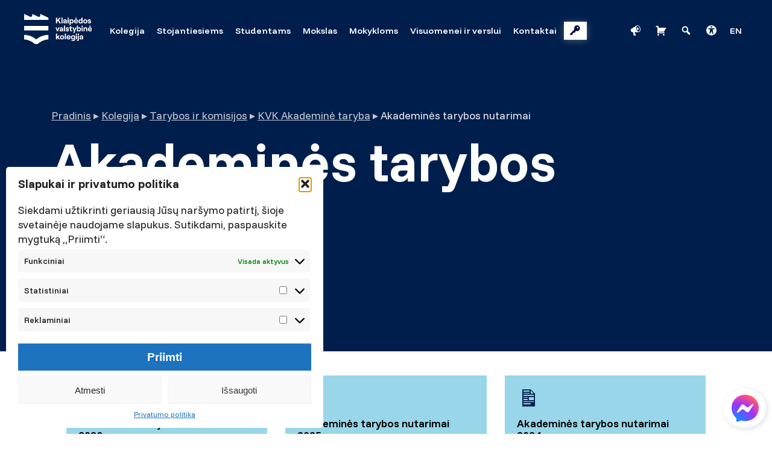

--- FILE ---
content_type: text/html; charset=UTF-8
request_url: https://www.kvk.lt/kolegija/komisijos-ir-tarybos/akademine-taryba/akademines-tarybos-nutarimai/
body_size: 20404
content:

<!doctype html>
<html lang="lt-LT">
<head>
	<meta charset="UTF-8">
	<meta name="viewport" content="width=device-width, initial-scale=1">
  <link rel="icon" type="image/svg+xml" href="https://www.kvk.lt/wp-content/uploads/2025/01/kvk-simbolis-full-color-rgb-900px-w-72ppi.png">
  <link rel="mask-icon" href="https://www.kvk.lt/wp-content/uploads/2025/01/kvk-simbolis-full-color-rgb-900px-w-72ppi.png" color="#08599D">
  <!--[if IE]><meta http-equiv='X-UA-Compatible' content='IE=edge,chrome=1'><![endif]-->
  <link rel="stylesheet" media="print" href="https://www.kvk.lt/wp-content/themes/kvk/css/print.css" />

  <link rel="preconnect" href="https://fonts.gstatic.com">
  <link href="https://fonts.googleapis.com/css2?family=Funnel+Display:wght@300..800&family=Funnel+Sans:ital,wght@0,300..800;1,300..800&display=swap" rel="stylesheet">

  <meta name='robots' content='index, follow, max-image-preview:large, max-snippet:-1, max-video-preview:-1' />
<link rel="alternate" hreflang="lt" href="https://www.kvk.lt/kolegija/komisijos-ir-tarybos/akademine-taryba/akademines-tarybos-nutarimai/" />
<link rel="alternate" hreflang="x-default" href="https://www.kvk.lt/kolegija/komisijos-ir-tarybos/akademine-taryba/akademines-tarybos-nutarimai/" />
<script>window._wca = window._wca || [];</script>

	<!-- This site is optimized with the Yoast SEO plugin v26.7 - https://yoast.com/wordpress/plugins/seo/ -->
	<title>Akademinės tarybos nutarimai - Klaipėdos valstybinė kolegija</title>
	<link rel="canonical" href="https://www.kvk.lt/kolegija/komisijos-ir-tarybos/akademine-taryba/akademines-tarybos-nutarimai/" />
	<meta property="og:locale" content="lt_LT" />
	<meta property="og:type" content="article" />
	<meta property="og:title" content="Akademinės tarybos nutarimai - Klaipėdos valstybinė kolegija" />
	<meta property="og:url" content="https://www.kvk.lt/kolegija/komisijos-ir-tarybos/akademine-taryba/akademines-tarybos-nutarimai/" />
	<meta property="og:site_name" content="Klaipėdos valstybinė kolegija" />
	<meta property="article:modified_time" content="2026-01-15T08:10:44+00:00" />
	<meta property="og:image" content="https://www.kvk.lt/wp-content/uploads/2020/12/home_profession.jpg" />
	<meta property="og:image:width" content="1920" />
	<meta property="og:image:height" content="992" />
	<meta property="og:image:type" content="image/jpeg" />
	<meta name="twitter:card" content="summary_large_image" />
	<script type="application/ld+json" class="yoast-schema-graph">{"@context":"https://schema.org","@graph":[{"@type":"WebPage","@id":"https://www.kvk.lt/kolegija/komisijos-ir-tarybos/akademine-taryba/akademines-tarybos-nutarimai/","url":"https://www.kvk.lt/kolegija/komisijos-ir-tarybos/akademine-taryba/akademines-tarybos-nutarimai/","name":"Akademinės tarybos nutarimai - Klaipėdos valstybinė kolegija","isPartOf":{"@id":"https://www.kvk.lt/#website"},"datePublished":"2020-10-29T19:50:53+00:00","dateModified":"2026-01-15T08:10:44+00:00","breadcrumb":{"@id":"https://www.kvk.lt/kolegija/komisijos-ir-tarybos/akademine-taryba/akademines-tarybos-nutarimai/#breadcrumb"},"inLanguage":"lt-LT","potentialAction":[{"@type":"ReadAction","target":["https://www.kvk.lt/kolegija/komisijos-ir-tarybos/akademine-taryba/akademines-tarybos-nutarimai/"]}]},{"@type":"BreadcrumbList","@id":"https://www.kvk.lt/kolegija/komisijos-ir-tarybos/akademine-taryba/akademines-tarybos-nutarimai/#breadcrumb","itemListElement":[{"@type":"ListItem","position":1,"name":"Home","item":"https://www.kvk.lt/"},{"@type":"ListItem","position":2,"name":"Kolegija","item":"https://www.kvk.lt/kolegija/"},{"@type":"ListItem","position":3,"name":"Tarybos ir komisijos","item":"https://www.kvk.lt/kolegija/komisijos-ir-tarybos/"},{"@type":"ListItem","position":4,"name":"KVK Akademinė taryba","item":"https://www.kvk.lt/kolegija/komisijos-ir-tarybos/akademine-taryba/"},{"@type":"ListItem","position":5,"name":"Akademinės tarybos nutarimai"}]},{"@type":"WebSite","@id":"https://www.kvk.lt/#website","url":"https://www.kvk.lt/","name":"Klaipėdos valstybinė kolegija","description":"","publisher":{"@id":"https://www.kvk.lt/#organization"},"potentialAction":[{"@type":"SearchAction","target":{"@type":"EntryPoint","urlTemplate":"https://www.kvk.lt/?s={search_term_string}"},"query-input":{"@type":"PropertyValueSpecification","valueRequired":true,"valueName":"search_term_string"}}],"inLanguage":"lt-LT"},{"@type":"Organization","@id":"https://www.kvk.lt/#organization","name":"Klaipėdos valstybinė kolegija","url":"https://www.kvk.lt/","logo":{"@type":"ImageObject","inLanguage":"lt-LT","@id":"https://www.kvk.lt/#/schema/logo/image/","url":"https://www.kvk.lt/wp-content/uploads/2020/08/kvk-baltas-be-teksto.svg","contentUrl":"https://www.kvk.lt/wp-content/uploads/2020/08/kvk-baltas-be-teksto.svg","caption":"Klaipėdos valstybinė kolegija"},"image":{"@id":"https://www.kvk.lt/#/schema/logo/image/"}}]}</script>
	<!-- / Yoast SEO plugin. -->


<link rel='dns-prefetch' href='//stats.wp.com' />
<link rel='dns-prefetch' href='//cdn.jsdelivr.net' />
<link rel="alternate" title="oEmbed (JSON)" type="application/json+oembed" href="https://www.kvk.lt/wp-json/oembed/1.0/embed?url=https%3A%2F%2Fwww.kvk.lt%2Fkolegija%2Fkomisijos-ir-tarybos%2Fakademine-taryba%2Fakademines-tarybos-nutarimai%2F" />
<link rel="alternate" title="oEmbed (XML)" type="text/xml+oembed" href="https://www.kvk.lt/wp-json/oembed/1.0/embed?url=https%3A%2F%2Fwww.kvk.lt%2Fkolegija%2Fkomisijos-ir-tarybos%2Fakademine-taryba%2Fakademines-tarybos-nutarimai%2F&#038;format=xml" />
<style id='wp-img-auto-sizes-contain-inline-css' type='text/css'>
img:is([sizes=auto i],[sizes^="auto," i]){contain-intrinsic-size:3000px 1500px}
/*# sourceURL=wp-img-auto-sizes-contain-inline-css */
</style>

<style id='wp-emoji-styles-inline-css' type='text/css'>

	img.wp-smiley, img.emoji {
		display: inline !important;
		border: none !important;
		box-shadow: none !important;
		height: 1em !important;
		width: 1em !important;
		margin: 0 0.07em !important;
		vertical-align: -0.1em !important;
		background: none !important;
		padding: 0 !important;
	}
/*# sourceURL=wp-emoji-styles-inline-css */
</style>
<style id='classic-theme-styles-inline-css' type='text/css'>
/*! This file is auto-generated */
.wp-block-button__link{color:#fff;background-color:#32373c;border-radius:9999px;box-shadow:none;text-decoration:none;padding:calc(.667em + 2px) calc(1.333em + 2px);font-size:1.125em}.wp-block-file__button{background:#32373c;color:#fff;text-decoration:none}
/*# sourceURL=/wp-includes/css/classic-themes.min.css */
</style>
<link rel='stylesheet' id='woo-shipping-dpd-baltic-css' href='https://www.kvk.lt/wp-content/plugins/woo-shipping-dpd-baltic/public/css/dpd-public.css?ver=1.2.89' type='text/css' media='all' />
<link rel='stylesheet' id='select2css-css' href='//cdn.jsdelivr.net/npm/select2@4.1.0-rc.0/dist/css/select2.min.css?ver=1.0' type='text/css' media='all' />
<link rel='stylesheet' id='swedbankv3-css' href='https://www.kvk.lt/wp-content/plugins/woocommerce-gateway-swedbank-v3/css/swedbank_plugin.css?ver=6.9' type='text/css' media='all' />
<link rel='stylesheet' id='woocommerce-layout-css' href='https://www.kvk.lt/wp-content/plugins/woocommerce/assets/css/woocommerce-layout.css?ver=10.4.3' type='text/css' media='all' />
<style id='woocommerce-layout-inline-css' type='text/css'>

	.infinite-scroll .woocommerce-pagination {
		display: none;
	}
/*# sourceURL=woocommerce-layout-inline-css */
</style>
<link rel='stylesheet' id='woocommerce-smallscreen-css' href='https://www.kvk.lt/wp-content/plugins/woocommerce/assets/css/woocommerce-smallscreen.css?ver=10.4.3' type='text/css' media='only screen and (max-width: 768px)' />
<link rel='stylesheet' id='woocommerce-general-css' href='https://www.kvk.lt/wp-content/plugins/woocommerce/assets/css/woocommerce.css?ver=10.4.3' type='text/css' media='all' />
<style id='woocommerce-inline-inline-css' type='text/css'>
.woocommerce form .form-row .required { visibility: visible; }
/*# sourceURL=woocommerce-inline-inline-css */
</style>
<link rel='stylesheet' id='cmplz-general-css' href='https://www.kvk.lt/wp-content/plugins/complianz-gdpr-premium/assets/css/cookieblocker.min.css?ver=1754664291' type='text/css' media='all' />
<link rel='stylesheet' id='kvk-grid-css' href='https://www.kvk.lt/wp-content/themes/kvk/css/grid.min.css?ver=6.9' type='text/css' media='all' />
<link rel='stylesheet' id='kvk-style-css' href='https://www.kvk.lt/wp-content/themes/kvk/style.css?ver=2.0.3.20260119a' type='text/css' media='all' />
<link rel='stylesheet' id='dashicons-css' href='https://www.kvk.lt/wp-includes/css/dashicons.min.css?ver=6.9' type='text/css' media='all' />
<script type="text/javascript" src="https://www.kvk.lt/wp-content/themes/kvk/js/script.js?ver=2.0.3.20260119a" id="kvk-script-js"></script>
<script data-service="jetpack-statistics" data-category="statistics" type="text/plain" data-cmplz-src="https://stats.wp.com/s-202604.js" id="woocommerce-analytics-js" defer="defer" data-wp-strategy="defer"></script>
<link rel="https://api.w.org/" href="https://www.kvk.lt/wp-json/" /><link rel="alternate" title="JSON" type="application/json" href="https://www.kvk.lt/wp-json/wp/v2/pages/1165" /><link rel="EditURI" type="application/rsd+xml" title="RSD" href="https://www.kvk.lt/xmlrpc.php?rsd" />
<meta name="generator" content="WordPress 6.9" />
<meta name="generator" content="WooCommerce 10.4.3" />
<link rel='shortlink' href='https://www.kvk.lt/?p=1165' />
<meta name="generator" content="WPML ver:4.8.6 stt:1,32;" />
	<script>

					        // jQuery(document).on( 'change', '.wc_payment_methods input[name="payment_method"]', function() {
				// 	jQuery('body').trigger('update_checkout');
				// });
					</script>
				<style>img#wpstats{display:none}</style>
					<style>.cmplz-hidden {
					display: none !important;
				}</style>	<noscript><style>.woocommerce-product-gallery{ opacity: 1 !important; }</style></noscript>
	
      <!-- Google Tag Manager 2024-07-18 -->
    <!-- OLD ID 2022-05-31 // GTM-WTD7C4Z -->
    <script>(function(w,d,s,l,i){w[l]=w[l]||[];w[l].push({'gtm.start':
    new Date().getTime(),event:'gtm.js'});var f=d.getElementsByTagName(s)[0],
    j=d.createElement(s),dl=l!='dataLayer'?'&l='+l:'';j.async=true;j.src=
    'https://www.googletagmanager.com/gtm.js?id='+i+dl;f.parentNode.insertBefore(j,f);
    })(window,document,'script','dataLayer','GTM-KSZPCBNJ');</script>


    <!-- Meta Pixel Code 2024-06-10 -->
    <script>
      !function(f,b,e,v,n,t,s)
      {if(f.fbq)return;n=f.fbq=function(){n.callMethod?
      n.callMethod.apply(n,arguments):n.queue.push(arguments)};
      if(!f._fbq)f._fbq=n;n.push=n;n.loaded=!0;n.version='2.0';
      n.queue=[];t=b.createElement(e);t.async=!0;
      t.src=v;s=b.getElementsByTagName(e)[0];
      s.parentNode.insertBefore(t,s)}(window, document,'script',
      'https://connect.facebook.net/en_US/fbevents.js');
      fbq('init', '445175125115638');
      fbq('track', 'PageView');
    </script>
    <noscript><img height="1" width="1" style="display:none"
      src="https://www.facebook.com/tr?id=445175125115638&ev=PageView&noscript=1"
    /></noscript>
  <style id='global-styles-inline-css' type='text/css'>
:root{--wp--preset--aspect-ratio--square: 1;--wp--preset--aspect-ratio--4-3: 4/3;--wp--preset--aspect-ratio--3-4: 3/4;--wp--preset--aspect-ratio--3-2: 3/2;--wp--preset--aspect-ratio--2-3: 2/3;--wp--preset--aspect-ratio--16-9: 16/9;--wp--preset--aspect-ratio--9-16: 9/16;--wp--preset--color--black: #000000;--wp--preset--color--cyan-bluish-gray: #abb8c3;--wp--preset--color--white: #ffffff;--wp--preset--color--pale-pink: #f78da7;--wp--preset--color--vivid-red: #cf2e2e;--wp--preset--color--luminous-vivid-orange: #ff6900;--wp--preset--color--luminous-vivid-amber: #fcb900;--wp--preset--color--light-green-cyan: #7bdcb5;--wp--preset--color--vivid-green-cyan: #00d084;--wp--preset--color--pale-cyan-blue: #8ed1fc;--wp--preset--color--vivid-cyan-blue: #0693e3;--wp--preset--color--vivid-purple: #9b51e0;--wp--preset--gradient--vivid-cyan-blue-to-vivid-purple: linear-gradient(135deg,rgb(6,147,227) 0%,rgb(155,81,224) 100%);--wp--preset--gradient--light-green-cyan-to-vivid-green-cyan: linear-gradient(135deg,rgb(122,220,180) 0%,rgb(0,208,130) 100%);--wp--preset--gradient--luminous-vivid-amber-to-luminous-vivid-orange: linear-gradient(135deg,rgb(252,185,0) 0%,rgb(255,105,0) 100%);--wp--preset--gradient--luminous-vivid-orange-to-vivid-red: linear-gradient(135deg,rgb(255,105,0) 0%,rgb(207,46,46) 100%);--wp--preset--gradient--very-light-gray-to-cyan-bluish-gray: linear-gradient(135deg,rgb(238,238,238) 0%,rgb(169,184,195) 100%);--wp--preset--gradient--cool-to-warm-spectrum: linear-gradient(135deg,rgb(74,234,220) 0%,rgb(151,120,209) 20%,rgb(207,42,186) 40%,rgb(238,44,130) 60%,rgb(251,105,98) 80%,rgb(254,248,76) 100%);--wp--preset--gradient--blush-light-purple: linear-gradient(135deg,rgb(255,206,236) 0%,rgb(152,150,240) 100%);--wp--preset--gradient--blush-bordeaux: linear-gradient(135deg,rgb(254,205,165) 0%,rgb(254,45,45) 50%,rgb(107,0,62) 100%);--wp--preset--gradient--luminous-dusk: linear-gradient(135deg,rgb(255,203,112) 0%,rgb(199,81,192) 50%,rgb(65,88,208) 100%);--wp--preset--gradient--pale-ocean: linear-gradient(135deg,rgb(255,245,203) 0%,rgb(182,227,212) 50%,rgb(51,167,181) 100%);--wp--preset--gradient--electric-grass: linear-gradient(135deg,rgb(202,248,128) 0%,rgb(113,206,126) 100%);--wp--preset--gradient--midnight: linear-gradient(135deg,rgb(2,3,129) 0%,rgb(40,116,252) 100%);--wp--preset--font-size--small: 13px;--wp--preset--font-size--medium: 20px;--wp--preset--font-size--large: 36px;--wp--preset--font-size--x-large: 42px;--wp--preset--spacing--20: 0.44rem;--wp--preset--spacing--30: 0.67rem;--wp--preset--spacing--40: 1rem;--wp--preset--spacing--50: 1.5rem;--wp--preset--spacing--60: 2.25rem;--wp--preset--spacing--70: 3.38rem;--wp--preset--spacing--80: 5.06rem;--wp--preset--shadow--natural: 6px 6px 9px rgba(0, 0, 0, 0.2);--wp--preset--shadow--deep: 12px 12px 50px rgba(0, 0, 0, 0.4);--wp--preset--shadow--sharp: 6px 6px 0px rgba(0, 0, 0, 0.2);--wp--preset--shadow--outlined: 6px 6px 0px -3px rgb(255, 255, 255), 6px 6px rgb(0, 0, 0);--wp--preset--shadow--crisp: 6px 6px 0px rgb(0, 0, 0);}:where(.is-layout-flex){gap: 0.5em;}:where(.is-layout-grid){gap: 0.5em;}body .is-layout-flex{display: flex;}.is-layout-flex{flex-wrap: wrap;align-items: center;}.is-layout-flex > :is(*, div){margin: 0;}body .is-layout-grid{display: grid;}.is-layout-grid > :is(*, div){margin: 0;}:where(.wp-block-columns.is-layout-flex){gap: 2em;}:where(.wp-block-columns.is-layout-grid){gap: 2em;}:where(.wp-block-post-template.is-layout-flex){gap: 1.25em;}:where(.wp-block-post-template.is-layout-grid){gap: 1.25em;}.has-black-color{color: var(--wp--preset--color--black) !important;}.has-cyan-bluish-gray-color{color: var(--wp--preset--color--cyan-bluish-gray) !important;}.has-white-color{color: var(--wp--preset--color--white) !important;}.has-pale-pink-color{color: var(--wp--preset--color--pale-pink) !important;}.has-vivid-red-color{color: var(--wp--preset--color--vivid-red) !important;}.has-luminous-vivid-orange-color{color: var(--wp--preset--color--luminous-vivid-orange) !important;}.has-luminous-vivid-amber-color{color: var(--wp--preset--color--luminous-vivid-amber) !important;}.has-light-green-cyan-color{color: var(--wp--preset--color--light-green-cyan) !important;}.has-vivid-green-cyan-color{color: var(--wp--preset--color--vivid-green-cyan) !important;}.has-pale-cyan-blue-color{color: var(--wp--preset--color--pale-cyan-blue) !important;}.has-vivid-cyan-blue-color{color: var(--wp--preset--color--vivid-cyan-blue) !important;}.has-vivid-purple-color{color: var(--wp--preset--color--vivid-purple) !important;}.has-black-background-color{background-color: var(--wp--preset--color--black) !important;}.has-cyan-bluish-gray-background-color{background-color: var(--wp--preset--color--cyan-bluish-gray) !important;}.has-white-background-color{background-color: var(--wp--preset--color--white) !important;}.has-pale-pink-background-color{background-color: var(--wp--preset--color--pale-pink) !important;}.has-vivid-red-background-color{background-color: var(--wp--preset--color--vivid-red) !important;}.has-luminous-vivid-orange-background-color{background-color: var(--wp--preset--color--luminous-vivid-orange) !important;}.has-luminous-vivid-amber-background-color{background-color: var(--wp--preset--color--luminous-vivid-amber) !important;}.has-light-green-cyan-background-color{background-color: var(--wp--preset--color--light-green-cyan) !important;}.has-vivid-green-cyan-background-color{background-color: var(--wp--preset--color--vivid-green-cyan) !important;}.has-pale-cyan-blue-background-color{background-color: var(--wp--preset--color--pale-cyan-blue) !important;}.has-vivid-cyan-blue-background-color{background-color: var(--wp--preset--color--vivid-cyan-blue) !important;}.has-vivid-purple-background-color{background-color: var(--wp--preset--color--vivid-purple) !important;}.has-black-border-color{border-color: var(--wp--preset--color--black) !important;}.has-cyan-bluish-gray-border-color{border-color: var(--wp--preset--color--cyan-bluish-gray) !important;}.has-white-border-color{border-color: var(--wp--preset--color--white) !important;}.has-pale-pink-border-color{border-color: var(--wp--preset--color--pale-pink) !important;}.has-vivid-red-border-color{border-color: var(--wp--preset--color--vivid-red) !important;}.has-luminous-vivid-orange-border-color{border-color: var(--wp--preset--color--luminous-vivid-orange) !important;}.has-luminous-vivid-amber-border-color{border-color: var(--wp--preset--color--luminous-vivid-amber) !important;}.has-light-green-cyan-border-color{border-color: var(--wp--preset--color--light-green-cyan) !important;}.has-vivid-green-cyan-border-color{border-color: var(--wp--preset--color--vivid-green-cyan) !important;}.has-pale-cyan-blue-border-color{border-color: var(--wp--preset--color--pale-cyan-blue) !important;}.has-vivid-cyan-blue-border-color{border-color: var(--wp--preset--color--vivid-cyan-blue) !important;}.has-vivid-purple-border-color{border-color: var(--wp--preset--color--vivid-purple) !important;}.has-vivid-cyan-blue-to-vivid-purple-gradient-background{background: var(--wp--preset--gradient--vivid-cyan-blue-to-vivid-purple) !important;}.has-light-green-cyan-to-vivid-green-cyan-gradient-background{background: var(--wp--preset--gradient--light-green-cyan-to-vivid-green-cyan) !important;}.has-luminous-vivid-amber-to-luminous-vivid-orange-gradient-background{background: var(--wp--preset--gradient--luminous-vivid-amber-to-luminous-vivid-orange) !important;}.has-luminous-vivid-orange-to-vivid-red-gradient-background{background: var(--wp--preset--gradient--luminous-vivid-orange-to-vivid-red) !important;}.has-very-light-gray-to-cyan-bluish-gray-gradient-background{background: var(--wp--preset--gradient--very-light-gray-to-cyan-bluish-gray) !important;}.has-cool-to-warm-spectrum-gradient-background{background: var(--wp--preset--gradient--cool-to-warm-spectrum) !important;}.has-blush-light-purple-gradient-background{background: var(--wp--preset--gradient--blush-light-purple) !important;}.has-blush-bordeaux-gradient-background{background: var(--wp--preset--gradient--blush-bordeaux) !important;}.has-luminous-dusk-gradient-background{background: var(--wp--preset--gradient--luminous-dusk) !important;}.has-pale-ocean-gradient-background{background: var(--wp--preset--gradient--pale-ocean) !important;}.has-electric-grass-gradient-background{background: var(--wp--preset--gradient--electric-grass) !important;}.has-midnight-gradient-background{background: var(--wp--preset--gradient--midnight) !important;}.has-small-font-size{font-size: var(--wp--preset--font-size--small) !important;}.has-medium-font-size{font-size: var(--wp--preset--font-size--medium) !important;}.has-large-font-size{font-size: var(--wp--preset--font-size--large) !important;}.has-x-large-font-size{font-size: var(--wp--preset--font-size--x-large) !important;}
/*# sourceURL=global-styles-inline-css */
</style>
<link rel='stylesheet' id='wc-blocks-style-css' href='https://www.kvk.lt/wp-content/plugins/woocommerce/assets/client/blocks/wc-blocks.css?ver=wc-10.4.3' type='text/css' media='all' />
</head>

<body data-cmplz=1 class="wp-singular page-template-default page page-id-1165 page-parent page-child parent-pageid-1163 wp-custom-logo wp-theme-kvk post-1165 type-page status-publish hentry theme-kvk woocommerce-no-js">

  <!-- Google Tag Manager (noscript) 2022-05-31 -->
  <noscript><iframe src="https://www.googletagmanager.com/ns.html?id=GTM-KSZPCBNJ"
  height="0" width="0" style="display:none;visibility:hidden"></iframe></noscript>

  <div id="fast-search" class="container-modal hide">
    <div class="close close-modal">╳</div>
    <div class="content">
      <div class="container">
        <div class="row">
          <div class="col-12 col-query">
            <div class="query-fieldset">
              <div class="before-query"><span class="dashicons dashicons-search"></span></div>
              <form action="/" method="get">
                <label for="fast-query" class="sr-only">Paieška</label>
                <input id="fast-query" name="s" type="text" spellcheck="false" placeholder="Paieška"/>
              </form>
            </div>
            <div class="query-subtitle">Norėdami pamatyti daugiau rezultatų ar filtravimo parinkčių, spauskite ENTER</div>
          </div>
        </div>
        <div class="row results-container">
                      <div class="col-3 result">
              <a class="clean clean-search-href" href="#">
                <img class="clean-search-src" alt="KVK" src="/wp-content/themes/kvk/img/placeholder.png" loading="lazy"/>
                <h3 class="clean-search-text">Rezultato antraštė</h3>
                <h5 class="clean-search-text">Rezultato aprašas</h5>
              </a>
            </div>
                      <div class="col-3 result">
              <a class="clean clean-search-href" href="#">
                <img class="clean-search-src" alt="KVK" src="/wp-content/themes/kvk/img/placeholder.png" loading="lazy"/>
                <h3 class="clean-search-text">Rezultato antraštė</h3>
                <h5 class="clean-search-text">Rezultato aprašas</h5>
              </a>
            </div>
                      <div class="col-3 result">
              <a class="clean clean-search-href" href="#">
                <img class="clean-search-src" alt="KVK" src="/wp-content/themes/kvk/img/placeholder.png" loading="lazy"/>
                <h3 class="clean-search-text">Rezultato antraštė</h3>
                <h5 class="clean-search-text">Rezultato aprašas</h5>
              </a>
            </div>
                      <div class="col-3 result">
              <a class="clean clean-search-href" href="#">
                <img class="clean-search-src" alt="KVK" src="/wp-content/themes/kvk/img/placeholder.png" loading="lazy"/>
                <h3 class="clean-search-text">Rezultato antraštė</h3>
                <h5 class="clean-search-text">Rezultato aprašas</h5>
              </a>
            </div>
                      <div class="col-3 result">
              <a class="clean clean-search-href" href="#">
                <img class="clean-search-src" alt="KVK" src="/wp-content/themes/kvk/img/placeholder.png" loading="lazy"/>
                <h3 class="clean-search-text">Rezultato antraštė</h3>
                <h5 class="clean-search-text">Rezultato aprašas</h5>
              </a>
            </div>
                      <div class="col-3 result">
              <a class="clean clean-search-href" href="#">
                <img class="clean-search-src" alt="KVK" src="/wp-content/themes/kvk/img/placeholder.png" loading="lazy"/>
                <h3 class="clean-search-text">Rezultato antraštė</h3>
                <h5 class="clean-search-text">Rezultato aprašas</h5>
              </a>
            </div>
                      <div class="col-3 result">
              <a class="clean clean-search-href" href="#">
                <img class="clean-search-src" alt="KVK" src="/wp-content/themes/kvk/img/placeholder.png" loading="lazy"/>
                <h3 class="clean-search-text">Rezultato antraštė</h3>
                <h5 class="clean-search-text">Rezultato aprašas</h5>
              </a>
            </div>
                      <div class="col-3 result">
              <a class="clean clean-search-href" href="#">
                <img class="clean-search-src" alt="KVK" src="/wp-content/themes/kvk/img/placeholder.png" loading="lazy"/>
                <h3 class="clean-search-text">Rezultato antraštė</h3>
                <h5 class="clean-search-text">Rezultato aprašas</h5>
              </a>
            </div>
                  </div>
      </div>
    </div>
  </div>

	<header>
      <div class="nav-container container">
        <a class="home" href="https://www.kvk.lt">
          <img alt="Klaipėdos valstybinė kolegija" src="https://www.kvk.lt/wp-content/uploads/2025/01/kvk-pagrindinis-white-rgb.svg"/>
          <span class="sr-only">Klaipėdos valstybinė kolegija        </a>
        <nav>
          <input type="checkbox" id="kvk-dropdown-001">
          <label for="kvk-dropdown-001" class="toggle header-menu-trigger dashicons dashicons-plus-alt2"><span class="sr-only">Mobili navigacija</span></label>
          <ul id="menu-pagrindinis-meniu-lt" class="header-menu"><label for="kvk-dropdown-17739" class="toggle">Kolegija</label><li class=" menu-item menu-item-type-post_type menu-item-object-page current-page-ancestor menu-item-has-children highlight-none"><a target="_self" href="https://www.kvk.lt/kolegija/"><span class="menu-label">Kolegija</span></a><input type="checkbox" id="kvk-dropdown-17739"/>
<ul class="sub-menu">
<li class=" menu-item menu-item-type-post_type menu-item-object-page highlight-none"><a target="_self" href="https://www.kvk.lt/kolegija/kolegijos-struktura/"><span class="menu-label">Struktūra</span></a></li>
<li class=" menu-item menu-item-type-post_type menu-item-object-page current-page-ancestor highlight-none"><a target="_self" href="https://www.kvk.lt/kolegija/komisijos-ir-tarybos/"><span class="menu-label">Tarybos ir komisijos</span></a></li>
<li class=" menu-item menu-item-type-post_type menu-item-object-page highlight-none"><a target="_self" href="https://www.kvk.lt/kolegija/veiklos-dokumentai/"><span class="menu-label">Veiklos dokumentai</span></a></li>
<li class=" menu-item menu-item-type-post_type menu-item-object-page highlight-none"><a target="_self" href="https://www.kvk.lt/kolegija/kokybes-politika/"><span class="menu-label">Kokybė</span></a></li>
<li class=" menu-item menu-item-type-post_type_archive menu-item-object-project highlight-none"><a target="_self" href="https://www.kvk.lt/projektai/"><span class="menu-label">Projektai</span></a></li>
<li class=" menu-item menu-item-type-post_type menu-item-object-page highlight-none"><a target="_self" href="https://www.kvk.lt/kolegija/garbes-nariai/"><span class="menu-label">Garbės nariai</span></a></li>
<li class=" menu-item menu-item-type-post_type menu-item-object-page highlight-none"><a target="_self" href="https://www.kvk.lt/kolegija/darnaus-vystymosi-tikslai/"><span class="menu-label">Darnaus vystymosi tikslai</span></a></li>
<li class=" menu-item menu-item-type-custom menu-item-object-custom highlight-none"><a target="_self" href="/naujienos/"><span class="menu-label">Naujienos</span></a></li>
<li class=" menu-item menu-item-type-post_type_archive menu-item-object-event highlight-none"><a target="_self" href="https://www.kvk.lt/renginiai/"><span class="menu-label">Renginiai</span></a></li>
<li class=" menu-item menu-item-type-post_type menu-item-object-page highlight-none"><a target="_self" href="https://www.kvk.lt/kolegija/viesieji-pirkimai/"><span class="menu-label">Viešieji pirkimai</span></a></li>
<li class=" menu-item menu-item-type-post_type menu-item-object-page highlight-none"><a target="_self" href="https://www.kvk.lt/kolegija/asmens-duomenu-apsauga/"><span class="menu-label">Asmens duomenų apsauga</span></a></li>
<li class=" menu-item menu-item-type-post_type menu-item-object-page highlight-none"><a target="_self" href="https://www.kvk.lt/kolegija/korupcijos-prevencija/"><span class="menu-label">Korupcijos prevencija</span></a></li>
<li class=" menu-item menu-item-type-post_type menu-item-object-page highlight-none"><a target="_self" href="https://www.kvk.lt/kolegija/atestavimas-ir-konkursai/"><span class="menu-label">Atestavimas ir konkursai</span></a></li>
</ul>
</li>
<label for="kvk-dropdown-17750" class="toggle">Stojantiesiems</label><li class=" menu-item menu-item-type-post_type menu-item-object-page menu-item-has-children highlight-none"><a target="_self" href="https://www.kvk.lt/stojantiesiems/"><span class="menu-label">Stojantiesiems</span></a><input type="checkbox" id="kvk-dropdown-17750"/>
<ul class="sub-menu">
<li class=" menu-item menu-item-type-post_type_archive menu-item-object-program highlight-none"><a target="_self" href="https://www.kvk.lt/programa/"><span class="menu-label">Studijų programos</span></a></li>
<li class=" menu-item menu-item-type-post_type menu-item-object-page highlight-none"><a target="_self" href="https://www.kvk.lt/stojantiesiems/priemimas-i-studijas/"><span class="menu-label">Priėmimas į studijas</span></a></li>
<li class=" menu-item menu-item-type-post_type menu-item-object-page highlight-none"><a target="_self" href="https://www.kvk.lt/stojantiesiems/studiju-kaina/"><span class="menu-label">Metinė studijų kaina</span></a></li>
<li class=" menu-item menu-item-type-post_type menu-item-object-page highlight-none"><a target="_self" href="https://www.kvk.lt/stojantiesiems/priemimo-statistika/"><span class="menu-label">Priėmimo statistika</span></a></li>
<li class=" menu-item menu-item-type-post_type menu-item-object-page highlight-none"><a target="_self" href="https://www.kvk.lt/stojantiesiems/informacija-apie-absolventu-isidarbinima-ir-darbo-karjeros-stebesena/"><span class="menu-label">Absolventų įsidarbinimas ir darbo karjeros stebėsena</span></a></li>
<li class=" menu-item menu-item-type-taxonomy menu-item-object-story-category highlight-none"><a target="_self" href="https://www.kvk.lt/stories/karjera/"><span class="menu-label">Sėkmės istorijos</span></a></li>
</ul>
</li>
<label for="kvk-dropdown-17756" class="toggle">Studentams</label><li class=" menu-item menu-item-type-post_type menu-item-object-page menu-item-has-children highlight-none"><a target="_self" href="https://www.kvk.lt/studentams/"><span class="menu-label">Studentams</span></a><input type="checkbox" id="kvk-dropdown-17756"/>
<ul class="sub-menu">
<li class=" menu-item menu-item-type-post_type menu-item-object-page highlight-none"><a target="_self" href="https://www.kvk.lt/studiju-grafikai/"><span class="menu-label">Studijų grafikai ir tvarkaraščiai</span></a></li>
<li class=" menu-item menu-item-type-post_type menu-item-object-page highlight-none"><a target="_self" href="https://www.kvk.lt/prisijungimai-prie-kvk-sistemu/"><span class="menu-label">IT resursai ir prisijungimai</span></a></li>
<li class=" menu-item menu-item-type-post_type menu-item-object-page highlight-none"><a target="_self" href="https://www.kvk.lt/studentams/biblioteka/"><span class="menu-label">Biblioteka</span></a></li>
<li class=" menu-item menu-item-type-post_type menu-item-object-page highlight-none"><a target="_self" href="https://www.kvk.lt/studentams/studiju-dokumentai/"><span class="menu-label">Studijų dokumentai</span></a></li>
<li class=" menu-item menu-item-type-post_type menu-item-object-page highlight-none"><a target="_self" href="https://www.kvk.lt/studentams/imoku-rekvizitai/"><span class="menu-label">Įmokų rekvizitai</span></a></li>
<li class=" menu-item menu-item-type-post_type menu-item-object-page highlight-none"><a target="_self" href="https://www.kvk.lt/studentams/konsultacijos/"><span class="menu-label">Konsultacijos</span></a></li>
<li class=" menu-item menu-item-type-post_type menu-item-object-page highlight-none"><a target="_self" href="https://www.kvk.lt/studentams/parama/"><span class="menu-label">Parama</span></a></li>
<li class=" menu-item menu-item-type-post_type menu-item-object-page highlight-none"><a target="_self" href="https://www.kvk.lt/studentams/akademiniai-mainai/"><span class="menu-label">Akademiniai mainai</span></a></li>
<li class=" menu-item menu-item-type-post_type menu-item-object-page highlight-none"><a target="_self" href="https://www.kvk.lt/studentams/pirmakursio-gidas/"><span class="menu-label">Pirmakursio gidas | LSP ir ISIC</span></a></li>
<li class=" menu-item menu-item-type-post_type menu-item-object-page highlight-none"><a target="_self" href="https://www.kvk.lt/studentams/studentu-atstovybe/"><span class="menu-label">Studentų atstovybė</span></a></li>
<li class=" menu-item menu-item-type-post_type menu-item-object-page highlight-none"><a target="_self" href="https://www.kvk.lt/studentams/bendrabutis/"><span class="menu-label">Bendrabučiai</span></a></li>
<li class=" menu-item menu-item-type-post_type menu-item-object-page highlight-none"><a target="_self" href="https://www.kvk.lt/studentams/praktikos-ir-darbo-pasiulymai/"><span class="menu-label">Praktikos ir darbo pasiūlymai</span></a></li>
<li class=" menu-item menu-item-type-post_type menu-item-object-page highlight-none"><a target="_self" href="https://www.kvk.lt/studentams/laisvalaikis/"><span class="menu-label">Laisvalaikis</span></a></li>
<li class=" menu-item menu-item-type-post_type menu-item-object-page highlight-none"><a target="_self" href="https://www.kvk.lt/studentams/alumnai/"><span class="menu-label">Alumnai</span></a></li>
</ul>
</li>
<label for="kvk-dropdown-17768" class="toggle">Mokslas</label><li class=" menu-item menu-item-type-post_type menu-item-object-page menu-item-has-children highlight-none"><a target="_self" href="https://www.kvk.lt/mokslas/"><span class="menu-label">Mokslas</span></a><input type="checkbox" id="kvk-dropdown-17768"/>
<ul class="sub-menu">
<li class=" menu-item menu-item-type-post_type menu-item-object-page highlight-none"><a target="_self" href="https://www.kvk.lt/mokslas/taikomasis-mokslas-ir-tyrimai/"><span class="menu-label">Taikomoji mokslo veikla</span></a></li>
<li class=" menu-item menu-item-type-post_type menu-item-object-page highlight-none"><a target="_self" href="https://www.kvk.lt/mokslas/leidiniai/"><span class="menu-label">Leidiniai</span></a></li>
<li class=" menu-item menu-item-type-custom menu-item-object-custom highlight-none"><a target="_self" href="/konferencijos/"><span class="menu-label">Konferencijos</span></a></li>
</ul>
</li>
<li class=" menu-item menu-item-type-post_type menu-item-object-page highlight-none"><a target="_self" href="https://www.kvk.lt/mokykloms/"><span class="menu-label">Mokykloms</span></a></li>
<label for="kvk-dropdown-17773" class="toggle">Visuomenei ir verslui</label><li class=" menu-item menu-item-type-post_type menu-item-object-page menu-item-has-children highlight-none"><a target="_self" href="https://www.kvk.lt/verslui/"><span class="menu-label">Visuomenei ir verslui</span></a><input type="checkbox" id="kvk-dropdown-17773"/>
<ul class="sub-menu">
<li class=" menu-item menu-item-type-post_type menu-item-object-page highlight-none"><a target="_self" href="https://www.kvk.lt/verslui/mokymai-ir-konsultavimas/"><span class="menu-label">Mokymai ir konsultavimas</span></a></li>
<li class=" menu-item menu-item-type-post_type menu-item-object-page highlight-none"><a target="_self" href="https://www.kvk.lt/verslui/partneryste/"><span class="menu-label">Partnerystės</span></a></li>
<li class=" menu-item menu-item-type-post_type menu-item-object-page highlight-none"><a target="_self" href="https://www.kvk.lt/verslui/karjera/"><span class="menu-label">Karjera</span></a></li>
</ul>
</li>
<label for="kvk-dropdown-17776" class="toggle">Kontaktai</label><li class=" menu-item menu-item-type-post_type menu-item-object-page menu-item-has-children highlight-none"><a target="_self" href="https://www.kvk.lt/kontaktai/"><span class="menu-label">Kontaktai</span></a><input type="checkbox" id="kvk-dropdown-17776"/>
<ul class="sub-menu">
<li class=" menu-item menu-item-type-post_type menu-item-object-page highlight-none"><a target="_self" href="https://www.kvk.lt/kontaktai/administracija/"><span class="menu-label">Administracija</span></a></li>
<li class=" menu-item menu-item-type-post_type menu-item-object-page highlight-none"><a target="_self" href="https://www.kvk.lt/kontaktai/"><span class="menu-label">Fakultetai</span></a></li>
<li class=" menu-item menu-item-type-post_type menu-item-object-page highlight-none"><a target="_self" href="https://www.kvk.lt/kontaktai/studentu-atstovybe/"><span class="menu-label">Studentų atstovybė</span></a></li>
<li class=" menu-item menu-item-type-post_type menu-item-object-page highlight-none"><a target="_self" href="https://www.kvk.lt/kontaktai/rekvizitai/"><span class="menu-label">Rekvizitai</span></a></li>
</ul>
</li>
<label for="kvk-dropdown-17782" class="toggle">Prisijungimai</label><li class=" menu-item menu-item-type-custom menu-item-object-custom menu-item-has-children highlight-white"><a target="_self" href="/prisijungimai-prie-kvk-sistemu/"><span class="dashicons dashicons-admin-network"></span><span class="menu-label">Prisijungimai</span></a><input type="checkbox" id="kvk-dropdown-17782"/>
<ul class="sub-menu">
<li class=" menu-item menu-item-type-custom menu-item-object-custom highlight-none"><a target="_self" href="/studentams/moodle/"><span class="menu-label">Moodle</span></a></li>
<li class=" menu-item menu-item-type-custom menu-item-object-custom highlight-none"><a target="_self" href="/studentams/edina/"><span class="menu-label">EDINA</span></a></li>
<li class=" menu-item menu-item-type-custom menu-item-object-custom highlight-none"><a target="_self" href="/studentams/el-pastas/"><span class="menu-label">El. paštas</span></a></li>
</ul>
</li>
<li class="menu-icon menu-desktop-offset menu-item menu-item-type-custom menu-item-object-custom highlight-none"><a target="_self" href="https://www.lt72.lt/"><span class="dashicons dashicons-megaphone"></span><span class="menu-label">Pasirengimas ekstremaliai situacijai</span></a></li>
<li class="hide-footer menu-icon menu-item menu-item-type-post_type menu-item-object-page highlight-none"><a target="_self" href="https://www.kvk.lt/parduotuve/"><span class="dashicons dashicons-cart"></span><span class="menu-label">Parduotuvė</span></a></li>
<li class="kvk-search hide-footer menu-item menu-item-type-custom menu-item-object-custom highlight-none"><a target="_self" href="#paieska"><span class="dashicons dashicons-search"></span><span class="menu-label">Paieška</span></a></li>
<li class="kvk-a11y-link hide-footer menu-item menu-item-type-custom menu-item-object-custom highlight-none"><a target="_self" href="#a11y"><span class="dashicons dashicons-universal-access-alt"></span><span class="menu-label">Prieinamumas</span></a></li>
<li class="menu-item wpml-ls-slot-103 wpml-ls-item wpml-ls-item-en wpml-ls-menu-item wpml-ls-first-item wpml-ls-last-item menu-item-type-wpml_ls_menu_item menu-item-object-wpml_ls_menu_item "><a target="_self" href="https://www.kvk.lt/en/"><span class="menu-label">
EN</span></a></li>
</ul>        </nav>
      </div>

            <section class="page-head">
        <div class="container">
          <div class="row">
            <div class="col-12">
              <div id="crumbs"><a href="https://www.kvk.lt">Pradinis</a> <span class="divider"> &#9656; </span> <a href="https://www.kvk.lt/kolegija/">Kolegija</a><span class="divider"> &#9656; </span><a href="https://www.kvk.lt/kolegija/komisijos-ir-tarybos/">Tarybos ir komisijos</a><span class="divider"> &#9656; </span><a href="https://www.kvk.lt/kolegija/komisijos-ir-tarybos/akademine-taryba/">KVK Akademinė taryba</a><span class="divider"> &#9656; </span><span class="current">Akademinės tarybos nutarimai</span></div>            </div>
            <div class="col-12">
                            <h1 class="">Akademinės tarybos nutarimai</h1>
              
                          </div>

                      </div>
        </div>
      </section>
      	</header>
	<main class="container">		









<!-- Galerijos -->


<!-- Prisegti failai -->

    <div id="files" class="row kvk-block-section file-block">
                    
            
                            <div class="col-12 col-sm-6 col-md-4">
                    <a class="clean" href="https://www.kvk.lt/wp-content/uploads/2026/01/KLAIPEDOS-VALSTYBINES-KOLEGIJOS-AKADEMINES-TARYBOS-NUTARIMAI_2026-01-13.pdf" target="_blank"">
                        <div class="file-block-container">
                            <div class="file-icon"><span class="dashicons dashicons-media-document"></span></div>
                                <h4 class="file-name">
                                    Akademinės tarybos nutarimai 2026 m.                                    <small>134.15 Kb</small>
                                </h4>
                        </div>
                    </a>
                </div>
                                
            
                            <div class="col-12 col-sm-6 col-md-4">
                    <a class="clean" href="https://www.kvk.lt/wp-content/uploads/2025/11/KLAIPEDOS-VALSTYBINES-KOLEGIJOS-AKADEMINES-TARYBOS-NUTARIMAI_2025_11-25.pdf" target="_blank"">
                        <div class="file-block-container">
                            <div class="file-icon"><span class="dashicons dashicons-media-document"></span></div>
                                <h4 class="file-name">
                                    Akademinės tarybos nutarimai 2025 m.                                    <small>139.79 Kb</small>
                                </h4>
                        </div>
                    </a>
                </div>
                                
            
                            <div class="col-12 col-sm-6 col-md-4">
                    <a class="clean" href="https://www.kvk.lt/wp-content/uploads/2024/12/2024-m.-KLAIPEDOS-VALSTYBINES-KOLEGIJOS-AKADEMINES-TARYBOS-2024-12-11-papildytas.pdf" target="_blank"">
                        <div class="file-block-container">
                            <div class="file-icon"><span class="dashicons dashicons-media-document"></span></div>
                                <h4 class="file-name">
                                    Akademinės tarybos nutarimai 2024 m.                                    <small>234.54 Kb</small>
                                </h4>
                        </div>
                    </a>
                </div>
                                
            
                            <div class="col-12 col-sm-6 col-md-4">
                    <a class="clean" href="https://www.kvk.lt/wp-content/uploads/2024/01/2023-m.-KLAIPEDOS-VALSTYBINES-KOLEGIJOS-AKADEMINES-TARYBOS-2023-1.pdf" target="_blank"">
                        <div class="file-block-container">
                            <div class="file-icon"><span class="dashicons dashicons-media-document"></span></div>
                                <h4 class="file-name">
                                    Akademinės tarybos nutarimai 2023 m.                                    <small>215.09 Kb</small>
                                </h4>
                        </div>
                    </a>
                </div>
                                
            
                            <div class="col-12 col-sm-6 col-md-4">
                    <a class="clean" href="https://www.kvk.lt/wp-content/uploads/2023/02/KLAIPEDOS-VALSTYBINES-KOLEGIJOS-AKADEMINES-TARYBOS-2022-METU-NUTARIMAI-1_NAUJAUSIAS.pdf" target="_self"">
                        <div class="file-block-container">
                            <div class="file-icon"><span class="dashicons dashicons-format-aside"></span></div>
                                <h4 class="file-name">
                                    Akademinės tarybos nutarimai 2022 m.                                    <small>KVK.lt</small>
                                </h4>
                        </div>
                    </a>
                </div>
                                
            
                            <div class="col-12 col-sm-6 col-md-4">
                    <a class="clean" href="https://www.kvk.lt/wp-content/uploads/2021/12/KLAIPEDOS-VALSTYBINES-KOLEGIJOS-AKADEMINES-TARYBOS-2021-METU-NUTARIMAI-1.pdf" target="_blank"">
                        <div class="file-block-container">
                            <div class="file-icon"><span class="dashicons dashicons-media-document"></span></div>
                                <h4 class="file-name">
                                    Akademinės tarybos nutarimai 2021 m.                                    <small>150.01 Kb</small>
                                </h4>
                        </div>
                    </a>
                </div>
                                
            
                            <div class="col-12 col-sm-6 col-md-4">
                    <a class="clean" href="https://www.kvk.lt/wp-content/uploads/2020/10/KLAIPĖDOS-VALSTYBINĖS-KOLEGIJOS-AKADEMINĖS-TARYBOS-2020-METŲ-NUTARIMAI.pdf" target="_blank"">
                        <div class="file-block-container">
                            <div class="file-icon"><span class="dashicons dashicons-media-document"></span></div>
                                <h4 class="file-name">
                                    Akademinės tarybos nutarimai 2020 m.                                    <small>140.94 Kb</small>
                                </h4>
                        </div>
                    </a>
                </div>
                                
            
                            <div class="col-12 col-sm-6 col-md-4">
                    <a class="clean" href="https://www.kvk.lt/wp-content/uploads/2020/10/Akademinės-tarybos-nutarimai_2019-m.pdf" target="_blank"">
                        <div class="file-block-container">
                            <div class="file-icon"><span class="dashicons dashicons-media-document"></span></div>
                                <h4 class="file-name">
                                    Akademinės tarybos nutarimai 2019 m.                                    <small>141.40 Kb</small>
                                </h4>
                        </div>
                    </a>
                </div>
                                
            
                            <div class="col-12 col-sm-6 col-md-4">
                    <a class="clean" href="https://www.kvk.lt/wp-content/uploads/2020/10/Akademinės-tarybos-nutarimai-2018-m..pdf" target="_blank"">
                        <div class="file-block-container">
                            <div class="file-icon"><span class="dashicons dashicons-media-document"></span></div>
                                <h4 class="file-name">
                                    Akademinės tarybos nutarimai 2018 m.                                    <small>405.13 Kb</small>
                                </h4>
                        </div>
                    </a>
                </div>
                                
            
                            <div class="col-12 col-sm-6 col-md-4">
                    <a class="clean" href="https://www.kvk.lt/kolegija/komisijos-ir-tarybos/akademine-taryba/akademines-tarybos-nutarimai/akademines-tarybos-nutarimai-2014-2015-m-m/" target="_self"">
                        <div class="file-block-container">
                            <div class="file-icon"><span class="dashicons dashicons-format-aside"></span></div>
                                <h4 class="file-name">
                                    Akademinės tarybos nutarimai 2017 m.                                    <small>KVK.lt</small>
                                </h4>
                        </div>
                    </a>
                </div>
                                
            
                            <div class="col-12 col-sm-6 col-md-4">
                    <a class="clean" href="https://www.kvk.lt/kolegija/komisijos-ir-tarybos/akademine-taryba/akademines-tarybos-nutarimai/akademines-tarybos-nutarimai-2014-2015-m-m/" target="_self"">
                        <div class="file-block-container">
                            <div class="file-icon"><span class="dashicons dashicons-format-aside"></span></div>
                                <h4 class="file-name">
                                    Akademinės tarybos nutarimai 2014-2015 m.m.                                    <small>KVK.lt</small>
                                </h4>
                        </div>
                    </a>
                </div>
                                
            
                            <div class="col-12 col-sm-6 col-md-4">
                    <a class="clean" href="https://www.kvk.lt/kolegija/komisijos-ir-tarybos/akademine-taryba/akademines-tarybos-nutarimai/akademines-tarybos-nutarimai-2013-2014-m-m/" target="_self"">
                        <div class="file-block-container">
                            <div class="file-icon"><span class="dashicons dashicons-format-aside"></span></div>
                                <h4 class="file-name">
                                    Akademinės tarybos nutarimai 2013-2014 m.m.                                    <small>KVK.lt</small>
                                </h4>
                        </div>
                    </a>
                </div>
                        </div>

<!-- Kontaktai -->


<!-- Paskutinį kartą atnaujinta -->
<div class="row">
    <p class="last-update col-12">
        Paskutinis atnaujinimas:         2026-01-15<br/>
        <a class="printing-link" href="#" onclick="window.print();">Spausdinimo versija</a>
    </p>
</div>
		
			</main>
		
		<div class="m-me-button">
			<a href="https://m.me/KVKolegija"><img alt="Facebook Messenger" src="/wp-content/themes/kvk/img/messenger.png"/></a>
		</div>
		<footer>
			
			<div class="main-footer">
				<div class="container-fluid container-footer">
					<div class="row">
						<div class="col-12 col-md-3">
							<div class="logo-wrapper">
								<img class="logo" alt="Klaipėdos valstybinė kolegija" src="https://www.kvk.lt/wp-content/uploads/2025/01/kvk-pagrindinis-white-rgb.svg" loading="lazy"/>
							</div>

							<div class="nav-sm"><ul id="menu-apatinis-meniu" class="menu"><li class=" menu-item menu-item-type-custom menu-item-object-custom highlight-none"><a target="_blank" href="https://www.facebook.com/KVKolegija/"><span class="dashicons dashicons-facebook"></span><span class="menu-label">Facebook</span></a></li>
<li class=" menu-item menu-item-type-custom menu-item-object-custom highlight-none"><a target="_blank" href="https://www.instagram.com/klaipedos_valstybine_kolegija/"><span class="dashicons dashicons-instagram"></span><span class="menu-label">Instagram</span></a></li>
<li class=" menu-item menu-item-type-custom menu-item-object-custom highlight-none"><a target="_blank" href="https://www.linkedin.com/company/kvkkolegija/"><span class="dashicons dashicons-linkedin"></span><span class="menu-label">LinkedIN</span></a></li>
<li class=" menu-item menu-item-type-custom menu-item-object-custom highlight-none"><a target="_blank" href="https://www.youtube.com/channel/UCTP1uMmTr3ujKkV7N7KLWDQ"><span class="dashicons dashicons-youtube"></span><span class="menu-label">YouTube</span></a></li>
<li class=" menu-item menu-item-type-custom menu-item-object-custom highlight-none"><a target="_self" href="mailto:info@kvk.lt"><span class="dashicons dashicons-email"></span><span class="menu-label">info@kvk.lt</span></a></li>
</ul></div>
							<div class="copyright">
								<div class="brandu"><a href="https://brandu.lt/" target="_blank">Sukurta<img alt="brandù" src="/wp-content/uploads/2020/08/brandu_logo.svg" loading="lazy"/></a></div>
								<small>
									© 2026, Klaipėdos valstybinė kolegija<br class="d-none d-sm-block"/>
									Jaunystės g. 1, LT-91274, Klaipėda, Lietuva
																			<br/><a class="privacy mt-2" href="https://www.kvk.lt/privatumo-politika/">Privatumo politika</a>
																	</small>

							</div>
						</div>

						<div class="col-12 col-md-9">
							<div class="nav-lg"><ul id="menu-pagrindinis-meniu-lt-1" class="menu"><li id="menu-item-17739" class="menu-item menu-item-type-post_type menu-item-object-page current-page-ancestor menu-item-has-children menu-item-17739"><a href="https://www.kvk.lt/kolegija/">Kolegija</a>
<ul class="sub-menu">
	<li id="menu-item-53335" class="menu-item menu-item-type-post_type menu-item-object-page menu-item-53335"><a href="https://www.kvk.lt/kolegija/kolegijos-struktura/">Struktūra</a></li>
	<li id="menu-item-17741" class="menu-item menu-item-type-post_type menu-item-object-page current-page-ancestor menu-item-17741"><a href="https://www.kvk.lt/kolegija/komisijos-ir-tarybos/">Tarybos ir komisijos</a></li>
	<li id="menu-item-17742" class="menu-item menu-item-type-post_type menu-item-object-page menu-item-17742"><a href="https://www.kvk.lt/kolegija/veiklos-dokumentai/">Veiklos dokumentai</a></li>
	<li id="menu-item-17743" class="menu-item menu-item-type-post_type menu-item-object-page menu-item-17743"><a href="https://www.kvk.lt/kolegija/kokybes-politika/">Kokybė</a></li>
	<li id="menu-item-17744" class="menu-item menu-item-type-post_type_archive menu-item-object-project menu-item-17744"><a href="https://www.kvk.lt/projektai/">Projektai</a></li>
	<li id="menu-item-29352" class="menu-item menu-item-type-post_type menu-item-object-page menu-item-29352"><a href="https://www.kvk.lt/kolegija/garbes-nariai/">Garbės nariai</a></li>
	<li id="menu-item-17745" class="menu-item menu-item-type-post_type menu-item-object-page menu-item-17745"><a href="https://www.kvk.lt/kolegija/darnaus-vystymosi-tikslai/">Darnaus vystymosi tikslai</a></li>
	<li id="menu-item-17746" class="menu-item menu-item-type-custom menu-item-object-custom menu-item-17746"><a href="/naujienos/">Naujienos</a></li>
	<li id="menu-item-17747" class="menu-item menu-item-type-post_type_archive menu-item-object-event menu-item-17747"><a href="https://www.kvk.lt/renginiai/">Renginiai</a></li>
	<li id="menu-item-17748" class="menu-item menu-item-type-post_type menu-item-object-page menu-item-17748"><a href="https://www.kvk.lt/kolegija/viesieji-pirkimai/">Viešieji pirkimai</a></li>
	<li id="menu-item-21846" class="menu-item menu-item-type-post_type menu-item-object-page menu-item-21846"><a href="https://www.kvk.lt/kolegija/asmens-duomenu-apsauga/">Asmens duomenų apsauga</a></li>
	<li id="menu-item-21902" class="menu-item menu-item-type-post_type menu-item-object-page menu-item-21902"><a href="https://www.kvk.lt/kolegija/korupcijos-prevencija/">Korupcijos prevencija</a></li>
	<li id="menu-item-17749" class="menu-item menu-item-type-post_type menu-item-object-page menu-item-17749"><a href="https://www.kvk.lt/kolegija/atestavimas-ir-konkursai/">Atestavimas ir konkursai</a></li>
</ul>
</li>
<li id="menu-item-17750" class="menu-item menu-item-type-post_type menu-item-object-page menu-item-has-children menu-item-17750"><a href="https://www.kvk.lt/stojantiesiems/">Stojantiesiems</a>
<ul class="sub-menu">
	<li id="menu-item-17751" class="menu-item menu-item-type-post_type_archive menu-item-object-program menu-item-17751"><a href="https://www.kvk.lt/programa/">Studijų programos</a></li>
	<li id="menu-item-17754" class="menu-item menu-item-type-post_type menu-item-object-page menu-item-17754"><a href="https://www.kvk.lt/stojantiesiems/priemimas-i-studijas/">Priėmimas į studijas</a></li>
	<li id="menu-item-17752" class="menu-item menu-item-type-post_type menu-item-object-page menu-item-17752"><a href="https://www.kvk.lt/stojantiesiems/studiju-kaina/">Metinė studijų kaina</a></li>
	<li id="menu-item-35006" class="menu-item menu-item-type-post_type menu-item-object-page menu-item-35006"><a href="https://www.kvk.lt/stojantiesiems/priemimo-statistika/">Priėmimo statistika</a></li>
	<li id="menu-item-17753" class="menu-item menu-item-type-post_type menu-item-object-page menu-item-17753"><a href="https://www.kvk.lt/stojantiesiems/informacija-apie-absolventu-isidarbinima-ir-darbo-karjeros-stebesena/">Absolventų įsidarbinimas ir darbo karjeros stebėsena</a></li>
	<li id="menu-item-44371" class="menu-item menu-item-type-taxonomy menu-item-object-story-category menu-item-44371"><a href="https://www.kvk.lt/stories/karjera/">Sėkmės istorijos</a></li>
</ul>
</li>
<li id="menu-item-17756" class="menu-item menu-item-type-post_type menu-item-object-page menu-item-has-children menu-item-17756"><a href="https://www.kvk.lt/studentams/">Studentams</a>
<ul class="sub-menu">
	<li id="menu-item-46130" class="menu-item menu-item-type-post_type menu-item-object-page menu-item-46130"><a href="https://www.kvk.lt/studiju-grafikai/">Studijų grafikai ir tvarkaraščiai</a></li>
	<li id="menu-item-17760" class="menu-item menu-item-type-post_type menu-item-object-page menu-item-17760"><a href="https://www.kvk.lt/prisijungimai-prie-kvk-sistemu/">IT resursai ir prisijungimai</a></li>
	<li id="menu-item-17761" class="menu-item menu-item-type-post_type menu-item-object-page menu-item-17761"><a href="https://www.kvk.lt/studentams/biblioteka/">Biblioteka</a></li>
	<li id="menu-item-17929" class="menu-item menu-item-type-post_type menu-item-object-page menu-item-17929"><a href="https://www.kvk.lt/studentams/studiju-dokumentai/">Studijų dokumentai</a></li>
	<li id="menu-item-46234" class="menu-item menu-item-type-post_type menu-item-object-page menu-item-46234"><a href="https://www.kvk.lt/studentams/imoku-rekvizitai/">Įmokų rekvizitai</a></li>
	<li id="menu-item-46131" class="menu-item menu-item-type-post_type menu-item-object-page menu-item-46131"><a href="https://www.kvk.lt/studentams/konsultacijos/">Konsultacijos</a></li>
	<li id="menu-item-17762" class="menu-item menu-item-type-post_type menu-item-object-page menu-item-17762"><a href="https://www.kvk.lt/studentams/parama/">Parama</a></li>
	<li id="menu-item-17763" class="menu-item menu-item-type-post_type menu-item-object-page menu-item-17763"><a href="https://www.kvk.lt/studentams/akademiniai-mainai/">Akademiniai mainai</a></li>
	<li id="menu-item-40921" class="menu-item menu-item-type-post_type menu-item-object-page menu-item-40921"><a href="https://www.kvk.lt/studentams/pirmakursio-gidas/">Pirmakursio gidas | LSP ir ISIC</a></li>
	<li id="menu-item-23495" class="menu-item menu-item-type-post_type menu-item-object-page menu-item-23495"><a href="https://www.kvk.lt/studentams/studentu-atstovybe/">Studentų atstovybė</a></li>
	<li id="menu-item-17765" class="menu-item menu-item-type-post_type menu-item-object-page menu-item-17765"><a href="https://www.kvk.lt/studentams/bendrabutis/">Bendrabučiai</a></li>
	<li id="menu-item-46232" class="menu-item menu-item-type-post_type menu-item-object-page menu-item-46232"><a href="https://www.kvk.lt/studentams/praktikos-ir-darbo-pasiulymai/">Praktikos ir darbo pasiūlymai</a></li>
	<li id="menu-item-17766" class="menu-item menu-item-type-post_type menu-item-object-page menu-item-17766"><a href="https://www.kvk.lt/studentams/laisvalaikis/">Laisvalaikis</a></li>
	<li id="menu-item-17767" class="menu-item menu-item-type-post_type menu-item-object-page menu-item-17767"><a href="https://www.kvk.lt/studentams/alumnai/">Alumnai</a></li>
</ul>
</li>
<li id="menu-item-17768" class="menu-item menu-item-type-post_type menu-item-object-page menu-item-has-children menu-item-17768"><a href="https://www.kvk.lt/mokslas/">Mokslas</a>
<ul class="sub-menu">
	<li id="menu-item-17769" class="menu-item menu-item-type-post_type menu-item-object-page menu-item-17769"><a href="https://www.kvk.lt/mokslas/taikomasis-mokslas-ir-tyrimai/">Taikomoji mokslo veikla</a></li>
	<li id="menu-item-17771" class="menu-item menu-item-type-post_type menu-item-object-page menu-item-17771"><a href="https://www.kvk.lt/mokslas/leidiniai/">Leidiniai</a></li>
	<li id="menu-item-17770" class="menu-item menu-item-type-custom menu-item-object-custom menu-item-17770"><a href="/konferencijos/">Konferencijos</a></li>
</ul>
</li>
<li id="menu-item-17772" class="menu-item menu-item-type-post_type menu-item-object-page menu-item-17772"><a href="https://www.kvk.lt/mokykloms/">Mokykloms</a></li>
<li id="menu-item-17773" class="menu-item menu-item-type-post_type menu-item-object-page menu-item-has-children menu-item-17773"><a href="https://www.kvk.lt/verslui/">Visuomenei ir verslui</a>
<ul class="sub-menu">
	<li id="menu-item-17774" class="menu-item menu-item-type-post_type menu-item-object-page menu-item-17774"><a href="https://www.kvk.lt/verslui/mokymai-ir-konsultavimas/">Mokymai ir konsultavimas</a></li>
	<li id="menu-item-17775" class="menu-item menu-item-type-post_type menu-item-object-page menu-item-17775"><a href="https://www.kvk.lt/verslui/partneryste/">Partnerystės</a></li>
	<li id="menu-item-23635" class="menu-item menu-item-type-post_type menu-item-object-page menu-item-23635"><a href="https://www.kvk.lt/verslui/karjera/">Karjera</a></li>
</ul>
</li>
<li id="menu-item-17776" class="menu-item menu-item-type-post_type menu-item-object-page menu-item-has-children menu-item-17776"><a href="https://www.kvk.lt/kontaktai/">Kontaktai</a>
<ul class="sub-menu">
	<li id="menu-item-17777" class="menu-item menu-item-type-post_type menu-item-object-page menu-item-17777"><a href="https://www.kvk.lt/kontaktai/administracija/">Administracija</a></li>
	<li id="menu-item-17778" class="menu-item menu-item-type-post_type menu-item-object-page menu-item-17778"><a href="https://www.kvk.lt/kontaktai/">Fakultetai</a></li>
	<li id="menu-item-17779" class="menu-item menu-item-type-post_type menu-item-object-page menu-item-17779"><a href="https://www.kvk.lt/kontaktai/studentu-atstovybe/">Studentų atstovybė</a></li>
	<li id="menu-item-17780" class="menu-item menu-item-type-post_type menu-item-object-page menu-item-17780"><a href="https://www.kvk.lt/kontaktai/rekvizitai/">Rekvizitai</a></li>
</ul>
</li>
<li id="menu-item-17782" class="menu-item menu-item-type-custom menu-item-object-custom menu-item-has-children menu-item-17782"><a href="/prisijungimai-prie-kvk-sistemu/">Prisijungimai</a>
<ul class="sub-menu">
	<li id="menu-item-17783" class="menu-item menu-item-type-custom menu-item-object-custom menu-item-17783"><a href="/studentams/moodle/">Moodle</a></li>
	<li id="menu-item-17784" class="menu-item menu-item-type-custom menu-item-object-custom menu-item-17784"><a href="/studentams/edina/">EDINA</a></li>
	<li id="menu-item-17785" class="menu-item menu-item-type-custom menu-item-object-custom menu-item-17785"><a href="/studentams/el-pastas/">El. paštas</a></li>
</ul>
</li>
<li id="menu-item-18562" class="menu-icon menu-desktop-offset menu-item menu-item-type-custom menu-item-object-custom menu-item-18562"><a href="https://www.lt72.lt/">Pasirengimas ekstremaliai situacijai</a></li>
<li id="menu-item-17822" class="hide-footer menu-icon menu-item menu-item-type-post_type menu-item-object-page menu-item-17822"><a href="https://www.kvk.lt/parduotuve/">Parduotuvė</a></li>
<li id="menu-item-17781" class="kvk-search hide-footer menu-item menu-item-type-custom menu-item-object-custom menu-item-17781"><a href="#paieska">Paieška</a></li>
<li id="menu-item-17786" class="kvk-a11y-link hide-footer menu-item menu-item-type-custom menu-item-object-custom menu-item-17786"><a href="#a11y">Prieinamumas</a></li>
<li id="menu-item-wpml-ls-103-en" class="menu-item wpml-ls-slot-103 wpml-ls-item wpml-ls-item-en wpml-ls-menu-item wpml-ls-first-item wpml-ls-last-item menu-item-type-wpml_ls_menu_item menu-item-object-wpml_ls_menu_item menu-item-wpml-ls-103-en"><a href="https://www.kvk.lt/en/" title="Switch to EN" aria-label="Switch to EN" role="menuitem"><span class="wpml-ls-native" lang="en">EN</span></a></li>
</ul></div>						</div>
					</div>
				</div>
			</div>
		</footer>
		<script type="speculationrules">
{"prefetch":[{"source":"document","where":{"and":[{"href_matches":"/*"},{"not":{"href_matches":["/wp-*.php","/wp-admin/*","/wp-content/uploads/*","/wp-content/*","/wp-content/plugins/*","/wp-content/themes/kvk/*","/*\\?(.+)"]}},{"not":{"selector_matches":"a[rel~=\"nofollow\"]"}},{"not":{"selector_matches":".no-prefetch, .no-prefetch a"}}]},"eagerness":"conservative"}]}
</script>
<script>
              (function(e){
                  var el = document.createElement('script');
                  el.setAttribute('data-account', 'vzA4ZOKyvr');
                  el.setAttribute('src', 'https://cdn.userway.org/widget.js');
                  document.body.appendChild(el);
                })();
              </script>
<!-- Consent Management powered by Complianz | GDPR/CCPA Cookie Consent https://wordpress.org/plugins/complianz-gdpr -->
<div id="cmplz-cookiebanner-container"><div class="cmplz-cookiebanner cmplz-hidden banner-1 kvk-cookie-banner optin cmplz-bottom-left cmplz-categories-type-save-preferences" aria-modal="true" data-nosnippet="true" role="dialog" aria-live="polite" aria-labelledby="cmplz-header-1-optin" aria-describedby="cmplz-message-1-optin">
	<div class="cmplz-header">
		<div class="cmplz-logo"></div>
		<div class="cmplz-title" id="cmplz-header-1-optin">Slapukai ir privatumo politika</div>
		<div class="cmplz-close" tabindex="0" role="button" aria-label="Uždaryti dialogo langą">
			<svg aria-hidden="true" focusable="false" data-prefix="fas" data-icon="times" class="svg-inline--fa fa-times fa-w-11" role="img" xmlns="http://www.w3.org/2000/svg" viewBox="0 0 352 512"><path fill="currentColor" d="M242.72 256l100.07-100.07c12.28-12.28 12.28-32.19 0-44.48l-22.24-22.24c-12.28-12.28-32.19-12.28-44.48 0L176 189.28 75.93 89.21c-12.28-12.28-32.19-12.28-44.48 0L9.21 111.45c-12.28 12.28-12.28 32.19 0 44.48L109.28 256 9.21 356.07c-12.28 12.28-12.28 32.19 0 44.48l22.24 22.24c12.28 12.28 32.2 12.28 44.48 0L176 322.72l100.07 100.07c12.28 12.28 32.2 12.28 44.48 0l22.24-22.24c12.28-12.28 12.28-32.19 0-44.48L242.72 256z"></path></svg>
		</div>
	</div>

	<div class="cmplz-divider cmplz-divider-header"></div>
	<div class="cmplz-body">
		<div class="cmplz-message" id="cmplz-message-1-optin">Siekdami užtikrinti geriausią Jūsų naršymo patirtį, šioje svetainėje naudojame slapukus. Sutikdami, paspauskite mygtuką „Priimti“.</div>
		<!-- categories start -->
		<div class="cmplz-categories">
			<details class="cmplz-category cmplz-functional" >
				<summary>
						<span class="cmplz-category-header">
							<span class="cmplz-category-title">Funkciniai</span>
							<span class='cmplz-always-active'>
								<span class="cmplz-banner-checkbox">
									<input type="checkbox"
										   id="cmplz-functional-optin"
										   data-category="cmplz_functional"
										   class="cmplz-consent-checkbox cmplz-functional"
										   size="40"
										   value="1"/>
									<label class="cmplz-label" for="cmplz-functional-optin"><span class="screen-reader-text">Funkciniai</span></label>
								</span>
								Visada aktyvus							</span>
							<span class="cmplz-icon cmplz-open">
								<svg xmlns="http://www.w3.org/2000/svg" viewBox="0 0 448 512"  height="18" ><path d="M224 416c-8.188 0-16.38-3.125-22.62-9.375l-192-192c-12.5-12.5-12.5-32.75 0-45.25s32.75-12.5 45.25 0L224 338.8l169.4-169.4c12.5-12.5 32.75-12.5 45.25 0s12.5 32.75 0 45.25l-192 192C240.4 412.9 232.2 416 224 416z"/></svg>
							</span>
						</span>
				</summary>
				<div class="cmplz-description">
					<span class="cmplz-description-functional">Baziniai slapukai, reikalingi informacijai apie svetainės funkcionalumą saugoti.</span>
				</div>
			</details>

			<details class="cmplz-category cmplz-preferences" >
				<summary>
						<span class="cmplz-category-header">
							<span class="cmplz-category-title">Nustatymų</span>
							<span class="cmplz-banner-checkbox">
								<input type="checkbox"
									   id="cmplz-preferences-optin"
									   data-category="cmplz_preferences"
									   class="cmplz-consent-checkbox cmplz-preferences"
									   size="40"
									   value="1"/>
								<label class="cmplz-label" for="cmplz-preferences-optin"><span class="screen-reader-text">Nustatymų</span></label>
							</span>
							<span class="cmplz-icon cmplz-open">
								<svg xmlns="http://www.w3.org/2000/svg" viewBox="0 0 448 512"  height="18" ><path d="M224 416c-8.188 0-16.38-3.125-22.62-9.375l-192-192c-12.5-12.5-12.5-32.75 0-45.25s32.75-12.5 45.25 0L224 338.8l169.4-169.4c12.5-12.5 32.75-12.5 45.25 0s12.5 32.75 0 45.25l-192 192C240.4 412.9 232.2 416 224 416z"/></svg>
							</span>
						</span>
				</summary>
				<div class="cmplz-description">
					<span class="cmplz-description-preferences">Saugomi jūsų svetainės nustatymai, kad kaskart užėję patirtitumėte tą pačią vartotojo patirtį.</span>
				</div>
			</details>

			<details class="cmplz-category cmplz-statistics" >
				<summary>
						<span class="cmplz-category-header">
							<span class="cmplz-category-title">Statistiniai</span>
							<span class="cmplz-banner-checkbox">
								<input type="checkbox"
									   id="cmplz-statistics-optin"
									   data-category="cmplz_statistics"
									   class="cmplz-consent-checkbox cmplz-statistics"
									   size="40"
									   value="1"/>
								<label class="cmplz-label" for="cmplz-statistics-optin"><span class="screen-reader-text">Statistiniai</span></label>
							</span>
							<span class="cmplz-icon cmplz-open">
								<svg xmlns="http://www.w3.org/2000/svg" viewBox="0 0 448 512"  height="18" ><path d="M224 416c-8.188 0-16.38-3.125-22.62-9.375l-192-192c-12.5-12.5-12.5-32.75 0-45.25s32.75-12.5 45.25 0L224 338.8l169.4-169.4c12.5-12.5 32.75-12.5 45.25 0s12.5 32.75 0 45.25l-192 192C240.4 412.9 232.2 416 224 416z"/></svg>
							</span>
						</span>
				</summary>
				<div class="cmplz-description">
					<span class="cmplz-description-statistics">Slapukai lankytojų apskaitos ir srauto analizei.</span>
					<span class="cmplz-description-statistics-anonymous">Techninė saugykla arba prieiga, kuri naudojama tik anoniminiais statistikos tikslais. Be teismo šaukimo, jūsų interneto paslaugų teikėjo savanoriško įsipareigojimo ar papildomų įrašų iš trečiosios šalies, vien šiuo tikslu saugoma ar gauta informacija paprastai negali būti naudojama jūsų tapatybei nustatyti.</span>
				</div>
			</details>
			<details class="cmplz-category cmplz-marketing" >
				<summary>
						<span class="cmplz-category-header">
							<span class="cmplz-category-title">Reklaminiai</span>
							<span class="cmplz-banner-checkbox">
								<input type="checkbox"
									   id="cmplz-marketing-optin"
									   data-category="cmplz_marketing"
									   class="cmplz-consent-checkbox cmplz-marketing"
									   size="40"
									   value="1"/>
								<label class="cmplz-label" for="cmplz-marketing-optin"><span class="screen-reader-text">Reklaminiai</span></label>
							</span>
							<span class="cmplz-icon cmplz-open">
								<svg xmlns="http://www.w3.org/2000/svg" viewBox="0 0 448 512"  height="18" ><path d="M224 416c-8.188 0-16.38-3.125-22.62-9.375l-192-192c-12.5-12.5-12.5-32.75 0-45.25s32.75-12.5 45.25 0L224 338.8l169.4-169.4c12.5-12.5 32.75-12.5 45.25 0s12.5 32.75 0 45.25l-192 192C240.4 412.9 232.2 416 224 416z"/></svg>
							</span>
						</span>
				</summary>
				<div class="cmplz-description">
					<span class="cmplz-description-marketing">Techninė saugykla arba prieiga reikalinga norint sukurti naudotojo profilius reklamai siųsti arba sekti vartotoją svetainėje ar keliose svetainėse panašiais rinkodaros tikslais.</span>
				</div>
			</details>
		</div><!-- categories end -->
			</div>

	<div class="cmplz-links cmplz-information">
		<a class="cmplz-link cmplz-manage-options cookie-statement" href="#" data-relative_url="#cmplz-manage-consent-container">Tvarkyti parinktis</a>
		<a class="cmplz-link cmplz-manage-third-parties cookie-statement" href="#" data-relative_url="#cmplz-cookies-overview">Tvarkyti paslaugas</a>
		<a class="cmplz-link cmplz-manage-vendors tcf cookie-statement" href="#" data-relative_url="#cmplz-tcf-wrapper">Tvarkyti {vendor_count} pardavėjus</a>
		<a class="cmplz-link cmplz-external cmplz-read-more-purposes tcf" target="_blank" rel="noopener noreferrer nofollow" href="https://cookiedatabase.org/tcf/purposes/">Skaitykite daugiau apie šiuos tikslus</a>
			</div>

	<div class="cmplz-divider cmplz-footer"></div>

	<div class="cmplz-buttons">
		<button class="cmplz-btn cmplz-accept">Priimti</button>
		<button class="cmplz-btn cmplz-deny">Atmesti</button>
		<button class="cmplz-btn cmplz-view-preferences">Keisti nustatymus</button>
		<button class="cmplz-btn cmplz-save-preferences">Išsaugoti</button>
		<a class="cmplz-btn cmplz-manage-options tcf cookie-statement" href="#" data-relative_url="#cmplz-manage-consent-container">Keisti nustatymus</a>
			</div>

	<div class="cmplz-links cmplz-documents">
		<a class="cmplz-link cookie-statement" href="#" data-relative_url="">{title}</a>
		<a class="cmplz-link privacy-statement" href="#" data-relative_url="">{title}</a>
		<a class="cmplz-link impressum" href="#" data-relative_url="">{title}</a>
			</div>

</div>
</div>
					<div id="cmplz-manage-consent" data-nosnippet="true"><button class="cmplz-btn cmplz-hidden cmplz-manage-consent manage-consent-1">Valdyti nuostatas</button>

</div>	<script type='text/javascript'>
		(function () {
			var c = document.body.className;
			c = c.replace(/woocommerce-no-js/, 'woocommerce-js');
			document.body.className = c;
		})();
	</script>
	<script type="text/javascript" src="https://www.kvk.lt/wp-includes/js/dist/vendor/wp-polyfill.min.js?ver=3.15.0" id="wp-polyfill-js"></script>
<script type="text/javascript" src="https://www.kvk.lt/wp-content/plugins/jetpack/jetpack_vendor/automattic/woocommerce-analytics/build/woocommerce-analytics-client.js?minify=false&amp;ver=75adc3c1e2933e2c8c6a" id="woocommerce-analytics-client-js" defer="defer" data-wp-strategy="defer"></script>
<script type="text/javascript" id="jetpack-stats-js-before">
/* <![CDATA[ */
_stq = window._stq || [];
_stq.push([ "view", {"v":"ext","blog":"249486108","post":"1165","tz":"2","srv":"www.kvk.lt","j":"1:15.4"} ]);
_stq.push([ "clickTrackerInit", "249486108", "1165" ]);
//# sourceURL=jetpack-stats-js-before
/* ]]> */
</script>
<script data-service="jetpack-statistics" data-category="statistics" type="text/plain" data-cmplz-src="https://stats.wp.com/e-202604.js" id="jetpack-stats-js" defer="defer" data-wp-strategy="defer"></script>
<script type="text/javascript" id="cmplz-cookiebanner-js-extra">
/* <![CDATA[ */
var complianz = {"prefix":"cmplz_","user_banner_id":"1","set_cookies":[],"block_ajax_content":"0","banner_version":"53","version":"7.5.4.1","store_consent":"","do_not_track_enabled":"","consenttype":"optin","region":"eu","geoip":"0","dismiss_timeout":"","disable_cookiebanner":"","soft_cookiewall":"","dismiss_on_scroll":"","cookie_expiry":"365","url":"https://www.kvk.lt/wp-json/complianz/v1/","locale":"lang=lt&locale=lt_LT","set_cookies_on_root":"0","cookie_domain":"","current_policy_id":"20","cookie_path":"/","categories":{"statistics":"statistika","marketing":"rinkodara"},"tcf_active":"","placeholdertext":"Spustel\u0117kite, kad priimtum\u0117te {category} slapukus ir \u012fgalintum\u0117te \u0161\u012f turin\u012f","css_file":"https://www.kvk.lt/wp-content/uploads/complianz/css/banner-{banner_id}-{type}.css?v=53","page_links":{"eu":{"cookie-statement":{"title":"Privatumo politika","url":"https://www.kvk.lt/privatumo-politika/"},"privacy-statement":{"title":"Privatumo politika","url":"https://www.kvk.lt/privatumo-politika/"},"disclaimer":{"title":"Privatumo politika","url":"https://www.kvk.lt/privatumo-politika/"}},"us":{"disclaimer":{"title":"Privatumo politika","url":"https://www.kvk.lt/privatumo-politika/"}},"uk":{"disclaimer":{"title":"Privatumo politika","url":"https://www.kvk.lt/privatumo-politika/"}},"ca":{"disclaimer":{"title":"Privatumo politika","url":"https://www.kvk.lt/privatumo-politika/"}},"au":{"disclaimer":{"title":"Privatumo politika","url":"https://www.kvk.lt/privatumo-politika/"}},"za":{"disclaimer":{"title":"Privatumo politika","url":"https://www.kvk.lt/privatumo-politika/"}},"br":{"disclaimer":{"title":"Privatumo politika","url":"https://www.kvk.lt/privatumo-politika/"}}},"tm_categories":"","forceEnableStats":"","preview":"","clean_cookies":"","aria_label":"Spustel\u0117kite, kad priimtum\u0117te {category} slapukus ir \u012fgalintum\u0117te \u0161\u012f turin\u012f"};
//# sourceURL=cmplz-cookiebanner-js-extra
/* ]]> */
</script>
<script defer type="text/javascript" src="https://www.kvk.lt/wp-content/plugins/complianz-gdpr-premium/cookiebanner/js/complianz.min.js?ver=1754664290" id="cmplz-cookiebanner-js"></script>
<script id="wp-emoji-settings" type="application/json">
{"baseUrl":"https://s.w.org/images/core/emoji/17.0.2/72x72/","ext":".png","svgUrl":"https://s.w.org/images/core/emoji/17.0.2/svg/","svgExt":".svg","source":{"concatemoji":"https://www.kvk.lt/wp-includes/js/wp-emoji-release.min.js?ver=6.9"}}
</script>
<script type="module">
/* <![CDATA[ */
/*! This file is auto-generated */
const a=JSON.parse(document.getElementById("wp-emoji-settings").textContent),o=(window._wpemojiSettings=a,"wpEmojiSettingsSupports"),s=["flag","emoji"];function i(e){try{var t={supportTests:e,timestamp:(new Date).valueOf()};sessionStorage.setItem(o,JSON.stringify(t))}catch(e){}}function c(e,t,n){e.clearRect(0,0,e.canvas.width,e.canvas.height),e.fillText(t,0,0);t=new Uint32Array(e.getImageData(0,0,e.canvas.width,e.canvas.height).data);e.clearRect(0,0,e.canvas.width,e.canvas.height),e.fillText(n,0,0);const a=new Uint32Array(e.getImageData(0,0,e.canvas.width,e.canvas.height).data);return t.every((e,t)=>e===a[t])}function p(e,t){e.clearRect(0,0,e.canvas.width,e.canvas.height),e.fillText(t,0,0);var n=e.getImageData(16,16,1,1);for(let e=0;e<n.data.length;e++)if(0!==n.data[e])return!1;return!0}function u(e,t,n,a){switch(t){case"flag":return n(e,"\ud83c\udff3\ufe0f\u200d\u26a7\ufe0f","\ud83c\udff3\ufe0f\u200b\u26a7\ufe0f")?!1:!n(e,"\ud83c\udde8\ud83c\uddf6","\ud83c\udde8\u200b\ud83c\uddf6")&&!n(e,"\ud83c\udff4\udb40\udc67\udb40\udc62\udb40\udc65\udb40\udc6e\udb40\udc67\udb40\udc7f","\ud83c\udff4\u200b\udb40\udc67\u200b\udb40\udc62\u200b\udb40\udc65\u200b\udb40\udc6e\u200b\udb40\udc67\u200b\udb40\udc7f");case"emoji":return!a(e,"\ud83e\u1fac8")}return!1}function f(e,t,n,a){let r;const o=(r="undefined"!=typeof WorkerGlobalScope&&self instanceof WorkerGlobalScope?new OffscreenCanvas(300,150):document.createElement("canvas")).getContext("2d",{willReadFrequently:!0}),s=(o.textBaseline="top",o.font="600 32px Arial",{});return e.forEach(e=>{s[e]=t(o,e,n,a)}),s}function r(e){var t=document.createElement("script");t.src=e,t.defer=!0,document.head.appendChild(t)}a.supports={everything:!0,everythingExceptFlag:!0},new Promise(t=>{let n=function(){try{var e=JSON.parse(sessionStorage.getItem(o));if("object"==typeof e&&"number"==typeof e.timestamp&&(new Date).valueOf()<e.timestamp+604800&&"object"==typeof e.supportTests)return e.supportTests}catch(e){}return null}();if(!n){if("undefined"!=typeof Worker&&"undefined"!=typeof OffscreenCanvas&&"undefined"!=typeof URL&&URL.createObjectURL&&"undefined"!=typeof Blob)try{var e="postMessage("+f.toString()+"("+[JSON.stringify(s),u.toString(),c.toString(),p.toString()].join(",")+"));",a=new Blob([e],{type:"text/javascript"});const r=new Worker(URL.createObjectURL(a),{name:"wpTestEmojiSupports"});return void(r.onmessage=e=>{i(n=e.data),r.terminate(),t(n)})}catch(e){}i(n=f(s,u,c,p))}t(n)}).then(e=>{for(const n in e)a.supports[n]=e[n],a.supports.everything=a.supports.everything&&a.supports[n],"flag"!==n&&(a.supports.everythingExceptFlag=a.supports.everythingExceptFlag&&a.supports[n]);var t;a.supports.everythingExceptFlag=a.supports.everythingExceptFlag&&!a.supports.flag,a.supports.everything||((t=a.source||{}).concatemoji?r(t.concatemoji):t.wpemoji&&t.twemoji&&(r(t.twemoji),r(t.wpemoji)))});
//# sourceURL=https://www.kvk.lt/wp-includes/js/wp-emoji-loader.min.js
/* ]]> */
</script>
				<script type="text/plain" data-service="google-analytics" data-category="statistics" async data-category="statistics"
						data-cmplz-src="https://www.googletagmanager.com/gtag/js?id=G-M6QXD6NC1J"></script><!-- Statistics script Complianz GDPR/CCPA -->
						<script type="text/plain"							data-category="statistics">window['gtag_enable_tcf_support'] = false;
window.dataLayer = window.dataLayer || [];
function gtag(){dataLayer.push(arguments);}
gtag('js', new Date());
gtag('config', 'G-M6QXD6NC1J', {
	cookie_flags:'secure;samesite=none',
	
});
</script>		<script type="text/javascript">
			(function() {
				window.wcAnalytics = window.wcAnalytics || {};
				const wcAnalytics = window.wcAnalytics;

				// Set the assets URL for webpack to find the split assets.
				wcAnalytics.assets_url = 'https://www.kvk.lt/wp-content/plugins/jetpack/jetpack_vendor/automattic/woocommerce-analytics/src/../build/';

				// Set the REST API tracking endpoint URL.
				wcAnalytics.trackEndpoint = 'https://www.kvk.lt/wp-json/woocommerce-analytics/v1/track';

				// Set common properties for all events.
				wcAnalytics.commonProps = {"blog_id":249486108,"store_id":"4e40cf5c-fffb-4e6c-8ccf-3bb01e827b60","ui":null,"url":"https://www.kvk.lt","woo_version":"10.4.3","wp_version":"6.9","store_admin":0,"device":"desktop","store_currency":"EUR","timezone":"Europe/Vilnius","is_guest":1};

				// Set the event queue.
				wcAnalytics.eventQueue = [];

				// Features.
				wcAnalytics.features = {
					ch: false,
					sessionTracking: false,
					proxy: false,
				};

				wcAnalytics.breadcrumbs = ["Kolegija","Tarybos ir komisijos","KVK Akademin\u0117 taryba","Akademin\u0117s tarybos nutarimai"];

				// Page context flags.
				wcAnalytics.pages = {
					isAccountPage: false,
					isCart: false,
				};
			})();
		</script>
		
		<!-- EN CONTACTS -->
		
		<!-- Load Facebook SDK for JavaScript -->
		<!-- 
		
		<div id="fb-root"></div>
      	<script>
			setTimeout(() => {				  
				window.fbAsyncInit = function() {
					FB.init({
						xfbml            : true,
						version          : 'v8.0'
					});
				};
	
				(function(d, s, id) {
					var js, fjs = d.getElementsByTagName(s)[0];
					if (d.getElementById(id)) return;
					js = d.createElement(s); js.id = id;
					js.src = 'https://connect.facebook.net/en_US/sdk/xfbml.customerchat.js';
					fjs.parentNode.insertBefore(js, fjs);
				}(document, 'script', 'facebook-jssdk'));
			}, 3000);
		</script> 
		
		-->

		<!-- Your Chat Plugin code -->
		<!-- <div class="fb-customerchat" attribution=setup_tool page_id="105910092763586" theme_color="#08599D"> -->
      </div>
	</body>
</html>

<!-- Page cached by LiteSpeed Cache 7.7 on 2026-01-21 18:30:49 -->

--- FILE ---
content_type: text/css
request_url: https://www.kvk.lt/wp-content/plugins/woocommerce-gateway-swedbank-v3/css/swedbank_plugin.css?ver=6.9
body_size: -145
content:
.payment_box.payment_method_swedbank_v3_card_lt, .payment_box.payment_method_swedbank_v3_card_lv, .payment_box.payment_method_swedbank_v3_card_ee{
    display: none!important;
}